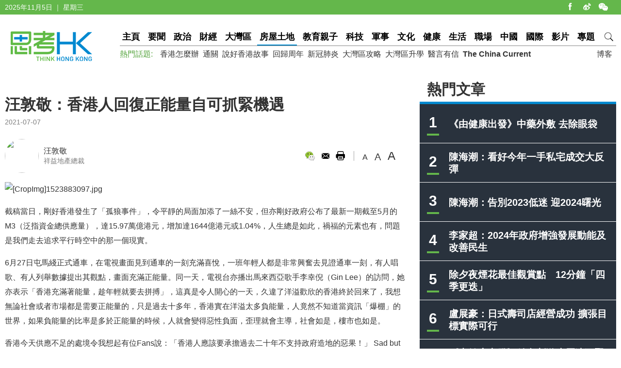

--- FILE ---
content_type: text/html
request_url: https://www.thinkhk.com/article/2021-07/07/50068.html
body_size: 7307
content:
<!doctype html>
<html>
<head>
<title>汪敦敬：香港人回復正能量自可抓緊機遇 - 思考香港</title>
<meta charset="utf-8">
<meta name="viewport" content="width=device-width, initial-scale=1.0, maximum-scale=1.0, user-scalable=0" />
<meta http-equiv="X-UA-Compatible" content="IE=edge,chrome=1" />
<meta name="format-detection"content="telephone=yes">
<meta name="keywords" content="樓市,樓價,龍珠島花園" />
<meta name="description" content="買家應該想一想：如果要最好的單位，難免要面對破頂這個現實，但如果不太執著只要最前端熱門的單位，其實7成以上的樓價仍然是大落後的，破頂單位會升得很快，但是落後的單位亦會因此相對便宜很多。

" />
<meta name="published_time" content="2021-07-07 15:54" />
<meta property="fb:app_id" content="359316577753969" />
<meta property="og:url" content="https://www.thinkhk.com/article/2021-07/07/50068.html" />
<meta property="og:title" content="汪敦敬：香港人回復正能量自可抓緊機遇" />
<meta property="og:type" content="article" />
<meta property="og:description" content="買家應該想一想：如果要最好的單位，難免要面對破頂這個現實，但如果不太執著只要最前端熱門的單位，其實7成以上的樓價仍然是大落後的，破頂單位會升得很快，但是落後的單位亦會因此相對便宜很多。<br />
<br />
" />
<meta property="og:image" content="https://www.thinkhk.com/d/file/2021-07-07/975a467ef186d9c893cc25ef0ced52ef.jpeg" />
<link rel="apple-touch-icon" href="/static/images/icon.png">
<link href="/static/css/think_hk_Style.css?v201911191" rel="stylesheet" type="text/css">
<script type="text/javascript" src="/static/js/jquery-1.11.3.min.js"></script>
<script type="text/javascript" src="/static/js/think_hkSite.js"></script>
<script>(function(w,d,s,l,i){w[l]=w[l]||[];w[l].push({'gtm.start':
new Date().getTime(),event:'gtm.js'});var f=d.getElementsByTagName(s)[0],
j=d.createElement(s),dl=l!='dataLayer'?'&l='+l:'';j.async=true;j.src=
'https://www.googletagmanager.com/gtm.js?id='+i+dl;f.parentNode.insertBefore(j,f);
})(window,document,'script','dataLayer','GTM-W69CN5N');</script>
</head>
<body>
<noscript><iframe src="https://www.googletagmanager.com/ns.html?id=GTM-W69CN5N"
height="0" width="0" style="display:none;visibility:hidden"></iframe></noscript>
<script>(function(d, s, id) {
  var js, fjs = d.getElementsByTagName(s)[0];
  if (d.getElementById(id)) return;
  js = d.createElement(s); js.id = id;
  js.src = 'https://connect.facebook.net/en_US/sdk.js#xfbml=1&version=v14.0';
  fjs.parentNode.insertBefore(js, fjs);
}(document, 'script', 'facebook-jssdk'));</script>
<div class="topBar">
  <div class="wrapMain white">
    <div class="topShare"><span class="shareIco share1" onclick="window.open('https://www.facebook.com/thinkhongkong');"></span><span class="shareIco share5" onclick="window.open('http://www.weibo.com/thinkhongkong');"></span><span class="shareIco share3"><div class="popQRCode"><img src="/static/images/WeChat.jpg"></div></span></div>
<script type="text/javascript">document.writeln(new Date().getFullYear()+"年"+(new Date().getMonth() + 1)+"月"+new Date().getDate()+"日 ｜ "+new Array("星期日", "星期一", "星期二","星期三","星期四", "星期五","星期六")[new Date().getDay()]);</script></div>
</div>
<div class="topBarM"><a href="/" class="homeico">&nbsp;</a>
  <div class="navico">&nbsp;</div>
  <div id="navCon">
          <div class="searchBar" style="margin-top: 10px;"><span class="searchBt" onclick="$('#search_formM').submit();return false;">搜索</span>
            <div class="inputBox">
            <form action='/search.html' method="post" name="search_formM" id="search_formM">
            <input name="keyboard" type="text" id="keyboard" class="inputSearch" value="" placeholder="Search" />
            <input type="hidden" name="classid" value="1,2,3,4,5,6,7,11,13,14,15,17,18,19,24" />
            <input type="hidden" name="show" value="title,smalltext,newstext,writer,keyboard" />
            <input type="hidden" name="SubmitSearch" value="Search" />
            </form>
            </div>
          </div>
  <p>網站欄目：</p><a href="/news" class="nav">要聞</a><a href="/events" class="nav">政治</a><a href="/finance" class="nav">財經</a><a href="/bayarea" class="nav">大灣區</a><a href="/house" class="nav">房屋土地</a><a href="/edu" class="nav">教育親子</a><a href="/tech" class="nav">科技</a><a href="/military" class="nav">軍事</a><a href="/culture" class="nav">文化</a><a href="/health" class="nav">健康</a><a href="/society" class="nav">生活</a><a href="/career" class="nav">職場</a><a href="/china" class="nav">中國</a><a href="/world" class="nav">國際</a><a href="/authors" class="nav">博客</a><a href="/video" class="nav">影片</a><a href="/topic" class="nav">專題</a>
  <p>熱門話題：</p><a href="/topic/11885/%E9%A6%99%E6%B8%AF%E6%80%8E%E9%BA%BC%E8%BE%A6.html">香港怎麼辦</a><a href="/tags/%E9%80%9A%E9%97%9C/">通關</a><a href="/tags/%E8%AA%AA%E5%A5%BD%E9%A6%99%E6%B8%AF%E6%95%85%E4%BA%8B/">說好香港故事</a><a href="/tags/%E5%9B%9E%E6%AD%B8%E5%91%A8%E5%B9%B4/">回歸周年</a><a href="/tags/%E6%96%B0%E5%86%A0%E8%82%BA%E7%82%8E/">新冠肺炎</a><a href="/tags/%E5%A4%A7%E7%81%A3%E5%8D%80%E6%94%BB%E7%95%A5/">大灣區攻略</a><a href="/tags/%E5%A4%A7%E7%81%A3%E5%8D%80%E5%8D%87%E5%AD%B8/">大灣區升學</a><a href="/tags/%E9%86%AB%E8%A8%80%E6%9C%89%E4%BF%A1/">醫言有信</a><a href="/tags/The+China+Current/"><b>The China Current</b></a>  <p><a href="/subscribe.html" class="nav">訂閱思考香港週訊</a></p>
  
  </div>
</div>
<div class="header"><a href="/" class="logo"  ><img src="/static/images/logo.png" width="170" height="70" alt="思考HK"/></a>
  <div class="headerR">
    <div class="navBar"><a href="/" class="nav" id="navname_0index">主頁</a><a href="/news" class="nav" id="navname_11">要聞</a><a href="/events" class="nav" id="navname_1">政治</a><a href="/finance" class="nav" id="navname_2">財經</a><a href="/bayarea" class="nav" id="navname_19">大灣區</a><a href="/house" class="nav" id="navname_13">房屋土地</a><a href="/edu" class="nav" id="navname_5">教育親子</a><a href="/tech" class="nav" id="navname_4">科技</a><a href="/military" class="nav" id="navname_14">軍事</a><a href="/culture" class="nav" id="navname_15">文化</a><a href="/health" class="nav" id="navname_24">健康</a><a href="/society" class="nav" id="navname_3">生活</a><a href="/career" class="nav" id="navname_17">職場</a><a href="/china" class="nav" id="navname_6">中國</a><a href="/world" class="nav" id="navname_7">國際</a><a href="/video" class="nav" id="navname_18">影片</a><a href="/topic" class="nav" id="navname_0topic">專題</a><a href="javascript:void(0);" class="search">&nbsp;</a>
<div class="navSearchBar">
<form action='/search.html' method="post" name="search_news" id="search_news">
<input name="keyboard" type="text" id="keyboard" class="searchInput" value="" placeholder="Search" />
<input type="hidden" name="classid" value="1,2,3,4,5,6,7,11,13,14,15,17,18,19,24" />
<input type="hidden" name="show" value="title,smalltext,newstext,writer,keyboard" />
<input type="hidden" name="SubmitSearch" value="Search" />
</form><a href="javascript:void(0)" class="navSearchBt" onclick="$('#search_news').submit();return false;">搜索</a></div></div>
    <div class="fr tagList"><a href="/authors">博客</a></div>
    <div class="tagList"><span>熱門話題: </span><a href="/topic/11885/%E9%A6%99%E6%B8%AF%E6%80%8E%E9%BA%BC%E8%BE%A6.html">香港怎麼辦</a><a href="/tags/%E9%80%9A%E9%97%9C/">通關</a><a href="/tags/%E8%AA%AA%E5%A5%BD%E9%A6%99%E6%B8%AF%E6%95%85%E4%BA%8B/">說好香港故事</a><a href="/tags/%E5%9B%9E%E6%AD%B8%E5%91%A8%E5%B9%B4/">回歸周年</a><a href="/tags/%E6%96%B0%E5%86%A0%E8%82%BA%E7%82%8E/">新冠肺炎</a><a href="/tags/%E5%A4%A7%E7%81%A3%E5%8D%80%E6%94%BB%E7%95%A5/">大灣區攻略</a><a href="/tags/%E5%A4%A7%E7%81%A3%E5%8D%80%E5%8D%87%E5%AD%B8/">大灣區升學</a><a href="/tags/%E9%86%AB%E8%A8%80%E6%9C%89%E4%BF%A1/">醫言有信</a><a href="/tags/The+China+Current/"><b>The China Current</b></a></div>
  </div>
</div>
<script type="text/javascript">
$(function(){
$('#navname_0'). addClass ("dq");
$('#navname_13'). addClass ("dq");
});
</script>
<div class="wrapMain">
  <div class="sideR"><div id="indexmainR"><script type="text/javascript" src="/ajax/con_mainR.js"></script></div>
  <div  class="column2List overflowH bgW centermiddle">
  <script src=/d/js/acmsd/thea4.js></script>
  </div>
  <div class="hr10"></div>
  <div  class="column2List overflowH bgW centermiddle">
  <script src=/d/js/acmsd/thea6.js></script>
  </div>
  <div class="hr10"></div>
    </div>
  <div class="sideMainCon">
    <div class="hr10"></div>
    <div class="content">
      <h1>汪敦敬：香港人回復正能量自可抓緊機遇</h1>
      <div class="shareMobile"><a href="http://www.facebook.com/share.php?u=https://www.thinkhk.com/article/2021-07/07/50068.html" target="_blank"><span class="shareIco share1"></span></a><a href="https://chart.googleapis.com/chart?cht=qr&chs=500x500&choe=UTF-8&chld=L|4&chl=https://www.thinkhk.com/article/2021-07/07/50068.html" target="_blank"><span class="shareIco share2"></span></a><span class="shareLike"><div class="fb-like" data-href="https://www.thinkhk.com/article/2021-07/07/50068.html" data-layout="button_count" data-action="like" data-show-faces="false" data-share="false"></div></span></div>
      <div class="cl" id="shareMobileLine"></div>
      <div class="gray font14">2021-07-07</div>
      <div class="hr20"></div>
      <div class="conAuthor">

<div class="txPic"><a href="/author/408/%E6%B1%AA%E6%95%A6%E6%95%AC.html"><img src="/d/file/2018-07-31/d7a94ac0536f58bc0365eaded00c4c6c.png" /></a></div>
<div class="txt"><a href="/author/408/%E6%B1%AA%E6%95%A6%E6%95%AC.html">汪敦敬</a><br><span class="gray font14">祥益地產總裁</span></div>

</div>      <div class="conAuthorR">
        <div class="conShare">
          <div class="fl">
<div class="fb-like" data-href="https://www.thinkhk.com/article/2021-07/07/50068.html" data-layout="button_count" data-action="like" data-show-faces="false" data-share="true"></div>
&nbsp;
          </div>
          <span class="shareIco share3"><div class="popQRCode"><img src="/QRCode.php?url=/article/2021-07/07/50068.html"></div></span>
          <span class="shareIco share6" onclick="window.open('mailto:?subject='+encodeURIComponent(document.title)+'&body=:%20'+encodeURIComponent(location.href)); return false;" href="javascript:void(0);"></span>
          <span class="shareIco share5" onClick="window.print(); return false;"></span>
        </div>
        <div class="fontSize"><span class="changeSize" id="sizeS">A</span><span class="changeSize" id="sizeM">A</span><span class="changeSize" id="sizeB">A</span></div>
      </div>
      <div class="hr10"></div>
      <p><img src="/d/file/2021-07-07/d8b11c2999e6c25200b2e4d0b8451de8.jpg" alt="[CropImg]1523883097.jpg" width="800" height="477" /></p>
<p>截稿當日，剛好香港發生了「孤狼事件」，令平靜的局面加添了一絲不安，但亦剛好政府公布了最新一期截至5月的M3（泛指資金總供應量），達15.97萬億港元，增加達1644億港元或1.04%，人生總是如此，禍福的元素也有，問題是我們走去追求平行時空中的那一個現實。</p>
<p>6月27日屯馬綫正式通車，在電視畫面見到通車的一刻充滿喜悅，一班年輕人都是非常興奮去見證通車一刻，有人唱歌、有人列舉數據提出其觀點，畫面充滿正能量。同一天，電視台亦播出馬來西亞歌手李幸倪（Gin Lee）的訪問，她亦表示「香港充滿著能量，趁年輕就要去拼搏」，這真是令人開心的一天，久違了洋溢歡欣的香港終於回來了，我想無論社會或者市場都是需要正能量的，只是過去十多年，香港實在洋溢太多負能量，人竟然不知道當資訊「爆棚」的世界，如果負能量的比率是多於正能量的時候，人就會變得惡性負面，歪理就會主導，社會如是，樓市也如是。</p>
<p>香港今天供應不足的處境令我想起有位Fans說：「香港人應該要承擔過去二十年不支持政府造地的惡果！」 Sad but true！我們的而且確要面對及檢討現實，然後向前奮進。不過天無絕人之路，樓價上升雖是硬事實，但退一步海闊天空。樓價上升往往不是市場整個「面」上升的，都是先由「點」帶動，只是由小部分或個別屋苑先起動，樓價上升的好處是確定經濟回復，我認為在確定了好處之後，買家應該想一想：如果要最好的單位，難免要面對破頂這個現實，但如果不太執著只要最前端熱門的單位，其實7成以上的樓價仍然是大落後的，破頂單位會升得很快，但是落後的單位亦會因此相對便宜很多，我建議大多數準買家應該要選擇追落後，二手市場以屯門為例，300萬左右仍可置業，日前我們便促成一些私樓單位，如龍珠島花園，或者主流一點可以買洋樓，400萬多的兩房單位私樓市場亦大量存在，如果是想換樓，青山公路不乏四房單位，其呎價都是11000元至12000元左右，就算嘉湖山莊的複式四房單位，現時都是有盤，呎價11000元左右一呎，價格相當吸引，我認為12000元至15000元一呎的單位質素仍然很高的。</p>
<p>雖然我們面對屯門最高端單位的呎價可能要突破20000元這個事實，各適其適，最後，我想提醒年輕人不要氣餒，因為現在年輕人的人均入息中位數約19800元，兩小口子仍然可以儲蓄2至3年買到550萬元的單位，而且可以過到壓力測試，當然，分享利益的時候我們應該要追求分得更均勻，我強調年輕人要一起爭取建屋的土地，增加任何一寸的建屋土地都是對年輕人及下一代有益的，減少任何一寸供應土地都是對既得利益者是有利，從而是會令到社會財富分得不均勻的。</p>
<p>&nbsp;</p>
<div>文章只屬作者觀點，不代表本網立場。<span style="white-space:pre">	</span></div><div class="tagBar blue"><a href="/tags/%E6%A8%93%E5%B8%82/" class="tag">樓市</a> ,  <a href="/tags/%E6%A8%93%E5%83%B9/" class="tag">樓價</a> ,  <a href="/tags/%E9%BE%8D%E7%8F%A0%E5%B3%B6%E8%8A%B1%E5%9C%92/" class="tag">龍珠島花園</a></div>      <div class="prenextCon">
      <div class="nextCon"><span class="font20">下一篇</span><br><a href='/article/2021-07/06/50042.html'>冰凌：圍海建城新思路</a></div>
      <div class="preCon"><span class="font20">上一篇</span><br><a href='/article/2021-07/12/50146.html'>政策‧正察：加快新界城鎮化  須解決三個難題</a></div>
      <div class="cl"></div>
      </div>
    </div>

    <div class="yanzhanList">
      <div class="conColTit">延伸閱讀</div>
      <ul class="newsList connewTop borderB2">
<li><div class="pic"><a href="/article/2024-01/02/61647.html"><img src="/d/file/2024-01-02/05d49e713162d7b78e8c262f678c6bb4.jpeg" /></a></div><div class="txt"><div class="tit"><a href="/article/2024-01/02/61647.html">盧展豪： 缺乏信心為一時 勿只焦聚負面消息</a></div><div class="summary">近期市場上其實有不少正面消息，如寧德時代大張旗鼓來港發展，不少內地優才由租轉買淺水灣物業等。</div><p><span class="black">盧展豪&nbsp;&nbsp;</span><span class="gray">2024-01-02</span></p></div></li>
</ul>    </div>
    <div  class="conNewsList overflowH">
      <ul id="moreYanzhanList">

<li><a href="/article/2024-01/02/61647.html">盧展豪： 缺乏信心為一時 勿只焦聚負面消息</a><p class="font14 gray"><span class="black">盧展豪&nbsp;&nbsp;</span><span class="gray">2024-01-02</span></p></li>

<li><a href="/article/2024-01/02/61646.html">汪敦敬：2023年樓市回顧</a><p class="font14 gray"><span class="black">汪敦敬&nbsp;&nbsp;</span><span class="gray">2024-01-02</span></p></li>

<li><a href="/article/2024-01/02/61645.html">陳海潮：告別2023低迷 迎2024曙光</a><p class="font14 gray"><span class="black">陳海潮&nbsp;&nbsp;</span><span class="gray">2024-01-02</span></p></li>

<li><a href="/article/2023-12/22/61636.html">汪敦敬：歌神的啟示</a><p class="font14 gray"><span class="black">汪敦敬&nbsp;&nbsp;</span><span class="gray">2023-12-22</span></p></li>

<li><a href="/article/2023-12/15/61622.html">汪敦敬：悲情樓市不會長久</a><p class="font14 gray"><span class="black">汪敦敬&nbsp;&nbsp;</span><span class="gray">2023-12-15</span></p></li>

<li><a href="/article/2023-12/11/61613.html">陳海潮：租金跑贏樓價情況暫難改變</a><p class="font14 gray"><span class="black">陳海潮&nbsp;&nbsp;</span><span class="gray">2023-12-11</span></p></li>

</ul>
<script>$('#moreYanzhanList li').eq(0).hide()</script>    </div>
  </div>
  <!--sideMainL end-->
  <div class="cl"></div>
</div>
<script>
//-----------
$(function() {
    var _scrolltop = $(window).scrollTop();
    windowChange (_scrolltop);
    $(window).bind('scroll resize', function(e) {
        var _scrolltop = $(window).scrollTop();
        windowChange (_scrolltop);
    });
    $(".content iframe").each(function(){
        if($(this).attr('src').indexOf('youtube.com')) {
            $(this).parent().addClass('youtube_frame');
        }
    });
});
function windowChange(_scrolltop) {
    if ($(".wrapMain").width() <= 750) {
        var _offsetTop = $("#shareMobileLine").offset().top;
        if (_scrolltop > _offsetTop) {
			$(".shareMobile").addClass("scrolltop").css("position", "fixed").css("top", "0px");
        }
		 else {
            $(".shareMobile").removeClass("scrolltop").css("position", "static")}
    }
}
</script>
<script src="/e/public/onclick/?enews=donews&classid=13&id=50068"></script><div class="footer">
  <div class="wrapMain white font14">
    <p class="footerNav fl"><a href="/html/aboutus.html">關於我們 </a><a href="/html/contactus.html">聯絡我們 </a><a href="/html/copyright.html">版權聲明 </a><a href="/html/privacy.html">私隱政策 </a></p>
    <p class="fr">&copy;2024 思考香港. All rights reserved.</p>
  </div>
</div>
<div class="fb-root"></div>
<script type="text/javascript" src="/static/js/think_hkNewslatter.js"></script>
</body>
</html>

--- FILE ---
content_type: application/javascript
request_url: https://www.thinkhk.com/static/js/think_hkNewslatter.js
body_size: 2050
content:
popNewslatterWin();
function popNewslatterWin() {
	var poppedSubscribed = parseInt(getCookie('poppedSubscribed'))=='1';
	var visitedCount = getCookie('visitedCount');
	var poppedCount = getCookie('poppedCount');
	
	visitedCount = visitedCount==null||visitedCount<1?0:visitedCount;
	poppedCount = poppedCount==null||poppedCount<1?0:poppedCount;
	visitedCount = parseInt(visitedCount);
	poppedCount = parseInt(poppedCount);
	if(location.href != getCookie('visitedUrl')){
		visitedCount++;
		setCookie('visitedCount',visitedCount.toString(),1000);
		setCookie('visitedUrl',location.href,1000);
	}
	if(poppedSubscribed) return;
	//2,9,28,65,126,217,344,513,730...
	//if(visitedCount > (poppedCount+1)*(poppedCount+1)*(poppedCount+1)) {
	if( visitedCount == 2 || visitedCount == 7 ) {
		poppedCount++;
		setCookie('poppedCount',poppedCount.toString(),1000);
		var popNewslatterHtml = '<div class="popCoverNewslatter"><div class="pop_emailBox"><div class="topH"><img src="/static/images/pop_email_tit.png" alt=""><span class="colseEmailBt" onClick="$(\'.popCoverNewslatter\').remove();"></span></div><div class="pop_emailCon"><div class="tit">訂閱思考香港週訊</div><ul><li>緊貼最新焦點時事 </li><li>接收重點評論助你洞悉時局發展</li></ul><div class="dyForm"><span class="dySubmitBt white" onClick="if($(\'#emailNewslatter\').val().length<5){$(\'#emailNewslatter\').focus();return false;}else{$.ajax({url:\'/ajax/newsletter.php\',type:\'post\',data:{email:$(\'#emailNewslatter\').val()},success:function(data){setCookie(\'poppedSubscribed\',\'1\',1000);$(\'.popCoverNewslatter\').remove();}});}">訂閱</span><div class="dyInputBox"><input class="dy_input" type="text" value="" placeholder="你的電子郵件地址" id="emailNewslatter"></div></div><p>緊貼我們的最新消息</p><div class="fb-like" data-href="https://www.facebook.com/thinkhongkong" data-layout="standard" data-action="like" data-size="large" data-show-faces="true" data-share="false"></div></div></div></div>';
		$("body").append(popNewslatterHtml);
	}
}